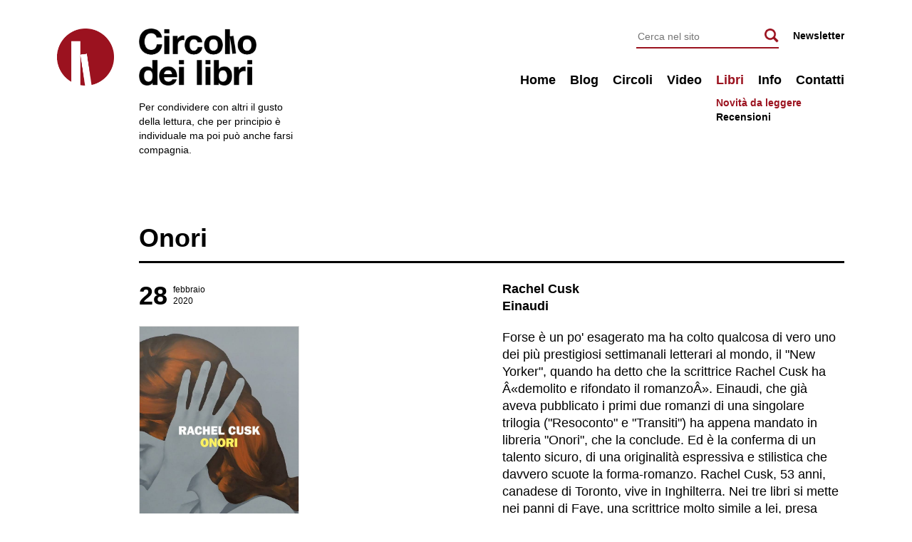

--- FILE ---
content_type: text/html; charset=UTF-8
request_url: https://www.circolodeilibri.ch/novita-da-leggere/resoconto-transiti-e-onori-einaudi
body_size: 12026
content:

<!DOCTYPE html>
<html xmlns="http://www.w3.org/1999/xhtml" lang="it">
  <head>
    <meta charset="utf-8">
    <meta http-equiv="X-UA-Compatible" content="IE=edge">
    <meta name="viewport" content="width=device-width, initial-scale=1">
    <meta name="description" content="">
    
			
			<meta property="og:title" content="Onori" />
			<meta property="og:site_name" content="Circolo dei Libri" />
			<meta property="og:url" content="https://www.circolodeilibri.ch/novita-da-leggere/resoconto-transiti-e-onori-einaudi" />
			<meta property="og:description" content="" />
			<meta property="og:type" content="article" />
			<meta property="og:locale" content="it_IT" />   
			<meta property="og:image" content="https://www.circolodeilibri.ch/images/large/Cusk-Onori.jpg" />
			<meta name="twitter:card" content="summary_large_image">
			<meta name="twitter:site" content="@michelefazioli">
			<meta name="twitter:creator" content="@michelefazioli">
			<meta name="twitter:title" content="Onori">
			<meta name="twitter:description" content="">
			<meta name="twitter:image" content="https://www.circolodeilibri.ch/images/large/Cusk-Onori.jpg">
			    
    <title>Circolo dei Libri / Novità da leggere / Onori</title>
    <link rel="stylesheet" href="https://www.circolodeilibri.ch/css/main.css?v=1762325655">  
    <link rel="stylesheet" href="https://maxcdn.bootstrapcdn.com/font-awesome/4.5.0/css/font-awesome.min.css">
    <script src="https://www.circolodeilibri.ch/js/jquery-1.11.1.min.js"></script>
    <script src="https://www.circolodeilibri.ch/js/plugins.js"></script>
    <script src="https://www.circolodeilibri.ch/js/main-min.js"></script>
  </head>
  <body>
		
		<header>
				
			<div class="wrapper">
				
				<div class="logo th">
					<a href="https://www.circolodeilibri.ch" title="Circolo dei Libri"><img src="https://www.circolodeilibri.ch/images/layout/circolo-dei-libri-logo-stencil.png" alt="" /></a>
				</div>
				
				<div class="title th">
					<h1>Circolo dei Libri</h1>
					<a href="https://www.circolodeilibri.ch" title="Circolo dei Libri"><img src="https://www.circolodeilibri.ch/images/layout/circolo-dei-libri-titolo-2.png" alt="" /></a>
				</div>
				
				<nav>	
					
					<ul class="contacts">
						<li><a href="https://www.circolodeilibri.ch/newsletter">Newsletter</a></li>
					</ul>
					
					<div class="search">	
						<form name="form_search" id="form_search" class="form_search form_search_submit" action="https://www.circolodeilibri.ch/ricerca" method="post">
							<input type="text" id="form_search_text" name="form_search_text" class="form-field form_search_text" placeholder="Cerca nel sito" title="" value="" />
							<input id="form_search_button" type="submit" value="Cerca" class="button">
    				</form>
					</div>
					
				  <ul>
					  <li class="nav0"><a href="https://www.circolodeilibri.ch" title="">Home</a><li class="nav_1 "><a href="https://www.circolodeilibri.ch/blog" title="Blog">Blog</a></li><li class="nav_2 "><span class="link nav_parent">Circoli</span><ul class="submenu"><li class="nav_1 "><a href="https://www.circolodeilibri.ch/circoli/bellinzona" title="Bellinzona">Bellinzona</a></li><li class="nav_2 "><a href="https://www.circolodeilibri.ch/circoli/lugano" title="Lugano">Lugano</a></li><li class="nav_3 "><a href="https://www.circolodeilibri.ch/circoli/lugano-serale" title="Lugano serale">Lugano serale</a></li></ul></li><li class="nav_3 "><a href="https://www.circolodeilibri.ch/video" title="Video">Video</a></li><li class="nav_4 active open"><span class="link nav_parent">Libri</span><ul class="submenu"><li class="nav_1 active"><a href="https://www.circolodeilibri.ch/novita-da-leggere" title="Novità da leggere">Novità da leggere</a></li><li class="nav_2 "><a href="https://www.circolodeilibri.ch/recensioni" title="Recensioni">Recensioni</a></li></ul></li><li class="nav_5 "><span class="link nav_parent">Info</span><ul class="submenu"><li class="nav_1 "><a href="https://www.circolodeilibri.ch/presentazione" title="Presentazione">Presentazione</a></li><li class="nav_2 "><a href="https://www.circolodeilibri.ch/michele-fazioli" title="Michele Fazioli">Michele Fazioli</a></li></ul></li><li class="nav_6 "><a href="https://www.circolodeilibri.ch/contatti" title="Contatti">Contatti</a></li>				  </ul>
				</nav>
								 
				<div class="toggle_nav">
					<div class="open_nav">
						<div class="line line1"></div>
						<div class="line line2"></div>
						<div class="line line3"></div>
					</div>
				</div>
				
				<p class="excerpt th">
					Per condividere con altri il gusto della lettura, che per principio è individuale ma poi può anche farsi compagnia.
				</p>
				
			</div>
								  			
		</header>	
		
		<div class="wrapper">
								
			<div class="main">					
									
				<div class="block post"><div class="col col_12"><h3 class="bb big"><a href="https://www.circolodeilibri.ch/novita-da-leggere/resoconto-transiti-e-onori-einaudi">Onori</a></h3></div>
		<div class="col col_3 col_4_xl col_6_m col_10_s col_12_xs">
			<div class="date">
				<span class="day">28</span><span class="month">febbraio<br />2020</span>
			</div>	
			<a href="https://www.circolodeilibri.ch/novita-da-leggere/resoconto-transiti-e-onori-einaudi"><img src="https://www.circolodeilibri.ch/images/original/Cusk-Onori.jpg" class="cover border" alt="" /></a>
		</div><div class="col col_3 col_1_xl col_1_l col_0_m"></div><div class="col col_6 col_7_xl col_12_m"><h4 class="author">Rachel Cusk</h4><h4 class="publisher">Einaudi</h4><p>Forse è un po' esagerato ma ha colto qualcosa di vero uno dei più prestigiosi settimanali letterari al mondo, il "New Yorker", quando ha detto che la scrittrice Rachel Cusk ha Â«demolito e rifondato il romanzoÂ». Einaudi, che già aveva pubblicato i primi due romanzi di una singolare trilogia ("Resoconto" e "Transiti") ha appena mandato in libreria "Onori", che la conclude. Ed è la conferma di un talento sicuro, di una originalità espressiva e stilistica che davvero scuote la forma-romanzo. Rachel Cusk, 53 anni, canadese di Toronto, vive in Inghilterra. Nei tre libri si mette nei panni di Faye, una scrittrice molto simile a lei, presa anche lei come tante donne dal desiderio creativo e dagli impegni e dai lacci affettivi di mariti e figli e desideri e crucci. Ma parla di se stessa soltanto un po' e invece lascia sgorgare, in un flusso narrativo di discorso diretto, le "storie degli altri", confessioni e sprazzi di vita che le persone da lei incontrate un po' ovunque fanno filtrare. Collezionista di brandelli di storie amalgamati in una musica narrativa lineare, Rachel Cusk si insinua spesso nel discorso con rapidi e lucidi affondi di riflessione che sembrano colpi di stiletto, appunti di filosofia esistenziale. Ma non esagera nell'interventismo: lei resta una "registratrice" attentissima degli sfoghi narrativi altrui. Diciamo subito che i tre romanzi si leggono tranquillamente anche in modo non cronologico: quello attualmente nelle librerie, e che ha lanciato alla grande il nome di Rachel Cusk, è l'ultimo, "Onori" (ma già Mondadori negli anni scorsi aveva pubblicato due precedenti suoi romanzi). Dovendo consigliare un titolo prioritario della trilogia, direi che "Transiti" ha la forma narrativa più felice, con una perfetta saldatura fra le piccole traversie domestiche della protagonista e le nervature e le ferite esistenziali delle persone in cui lei si imbatte. L'ultimo, "Onori", con un approccio più "intellettualistico" affonda il bisturi nella carne un po' dolente del mondo letterario attuale, con il pretesto di un convegno di scrittori (da qualche parte nel sud dell'Europa) cui la protagonista-scrittrice viene invitata, imbattendosi in intervistatori inconcludenti o vanesi, editori cinici, scrittori magniloquenti o frustrati: un graffio divertito e amaro sulla laccata superficie del mondo delle lettere, forse un po' troppo pensato a tavolino in chiave critico-ironica. Nel primo romanzo della trilogia, "Resoconti", Cusk mette in scena il meccanismo della sua funzione di "uditrice" attenta, cominciando con l'imbeversi dei crucci personali (ma anche delle mire) del suo strano vicino di posto nel viaggio in aereo verso Atene: la protagonista è invitata in Grecia per tenere dei corsi di scrittura in una "residenza letteraria" e già qui il mondo nervoso e un po' patologico della scrittura viene preso di mira. La critica anglosassone, lodando la Cusk, parla di "letteratura negativa", vale a dire senza intrecci e dialoghi diretti. Leggendo i suoi romanzi, nondimeno, si odono brandelli di storie che affascinano i lettori: ed è il sogno dei cantastorie di ogni tempo.  </p><iframe src="https://www.youtube.com/embed/4B3qEofxwGk?rel=0&showinfo=0" allow="accelerometer; autoplay; encrypted-media; gyroscope; picture-in-picture" allowfullscreen="" frameborder="0" height="315" width="560">&amp;amp;amp;amp;amp;amp;amp;amp;amp;lt;span id="selection-marker-1" class="redactor-selection-marker"&amp;amp;amp;amp;amp;amp;amp;amp;amp;gt;&amp;amp;amp;amp;amp;amp;amp;amp;amp;lt;/span&amp;amp;amp;amp;amp;amp;amp;amp;amp;gt;
</iframe>
		  <ul class="share_links">
		  <li class="title">Condividi su</li><li><a href="https://www.facebook.com/sharer/sharer.php?u=https%3A%2F%2Fwww.circolodeilibri.ch%2Fnovita-da-leggere%2Fresoconto-transiti-e-onori-einaudi&title=Onori" class="share" target="blank"><i class="fa fa-facebook-f"></i></a></li><li><a href="https://twitter.com/intent/tweet/?text=Circolo%20dei%20Libri%20-%20Onori&url=https%3A%2F%2Fwww.circolodeilibri.ch%2Fnovita-da-leggere%2Fresoconto-transiti-e-onori-einaudi" class="share"><i class="fa fa-twitter"></i></a></li>	
			</ul>
			</div><div class="col col_12">			
	  <ul class="pagination">
			<li class="next"><span>Post successivo</span><h5><a href="https://www.circolodeilibri.ch/novita-da-leggere/ah-l-amore-l-amore-" title="Ah, l'amore l'amore ">Ah, l'amore l'amore </a></h5><span>Antonio Manzini <br />Sellerio</span></li><li class="previous"><span>Post precedente</span><h5><a href="https://www.circolodeilibri.ch/novita-da-leggere/il-ciarlatano-" title="Il ciarlatano ">Il ciarlatano </a></h5><span>Isaac Bashevis Singer <br />Adelphi</span></li>
	  </ul>
		</div></div>				
			</div>
				
			<footer>
				
				<div class="line"></div>
				
				<div class="block">
					<div class="col col_3 col_4_l col_12_m">
						<p>
							&copy; Michele Fazioli 2016<br />
							Tutti i diritti sono riservati.
						</p>
					</div>
					<div class="col col_3 col_4_l col_12_m">
						<p>
							Circolo dei Libri<br />
							6528 Camorino<br />
							+41 79 456 44 87<br />
							<a href="mailto:info@circolodeilibri.ch">info@circolodeilibri.ch</a>
						</p>
					</div>
					<div class="col col_6 col_4_l col_12_m">
						<ul class="social">
							<li style="display: none;"><a href="#"><i class="fa fa-facebook-f"></i></a></li>
							<li style="display: none;"><a href="#"><i class="fa fa-twitter"></i></a></li>
						</ul>
					</div>
					<div class="col col_12">
						<p class="credits"><a href="http://responsiva.ch" title="Responsiva, grafica - web - comunicazione, Locarno">Website by Responsiva</a></p>
					</div>
					
				</div>
				
		  </footer>
	  
		</div>
	  
		</div>
		
		<script type="text/javascript">
		$(".form_search_submit").submit(function(event) {
		  var search_text = $(this).find('.form_search_text').val();
		  // search_text = convertCharacters(search_text.toLowerCase().replace(/ /g, '-'));
		  search_text = search_text.replace(/ /g, '-');
		  document.location='https://www.circolodeilibri.ch/ricerca'+'/'+search_text;
		  event.preventDefault();
		});  
		</script>	
						 
		<!-- Google tag (gtag.js) -->
		<script async src="https://www.googletagmanager.com/gtag/js?id=G-MHRR6YGBHV"></script>
		<script>
		  window.dataLayer = window.dataLayer || [];
		  function gtag(){dataLayer.push(arguments);}
		  gtag('js', new Date());
		
		  gtag('config', 'G-MHRR6YGBHV');
		</script>
				 		  		  	  	      
  </body>
</html>

--- FILE ---
content_type: text/css
request_url: https://www.circolodeilibri.ch/css/main.css?v=1762325655
body_size: 53544
content:
html,
body,
div,
span,
applet,
object,
iframe,
h1,
h2,
h3,
h4,
h5,
h6,
p,
blockquote,
pre,
a,
abbr,
acronym,
address,
big,
cite,
code,
del,
dfn,
em,
img,
ins,
kbd,
q,
s,
samp,
small,
strike,
strong,
sub,
sup,
tt,
var,
b,
u,
i,
center,
dl,
dt,
dd,
ol,
ul,
li,
fieldset,
form,
label,
legend,
table,
caption,
tbody,
tfoot,
thead,
tr,
th,
td,
article,
aside,
canvas,
details,
embed,
figure,
figcaption,
footer,
header,
hgroup,
menu,
nav,
output,
ruby,
section,
summary,
time,
mark,
audio,
video {
  margin: 0;
  padding: 0;
  border: 0;
  font-size: 100%;
  font: inherit;
  vertical-align: baseline;
  font-weight: normal;
}
article,
aside,
details,
figcaption,
figure,
footer,
header,
hgroup,
menu,
nav,
section {
  display: block;
}
ol,
ul {
  list-style: none;
  margin: 0;
  padding: 0;
}
blockquote,
q {
  quotes: none;
}
blockquote:before,
blockquote:after,
q:before,
q:after {
  content: '';
  content: none;
}
table {
  border-collapse: collapse;
  border-spacing: 0;
}
img {
  display: block;
  vertical-align: middle;
  margin: 0;
  padding: 0;
}
body {
  width: 100%;
  *zoom: 1;
}
body:before,
body:after {
  content: "";
  display: table;
}
body:after {
  clear: both;
}
.no_selection {
  -webkit-touch-callout: none;
  -webkit-user-select: none;
  -khtml-user-select: none;
  -moz-user-select: none;
  -ms-user-select: none;
  user-select: none;
}
.font-family-bold {
  font-family: Helvetica, Arial, sans-serif;
  font-weight: bold;
}
.font-family-regular {
  font-family: Helvetica, Arial, sans-serif;
  font-weight: lighter;
}
.font-size-s {
  font-size: 12px;
  line-height: 20px;
}
.font-size {
  font-size: 14px;
  line-height: 20px;
}
.font-size-m {
  font-size: 18px;
  line-height: 24px;
}
.font-size-l {
  font-size: 24px;
  line-height: 30px;
}
.font-size-xl {
  font-size: 36px;
  line-height: 44px;
}
body {
  font-family: Helvetica, Arial, sans-serif;
  font-weight: lighter;
  color: #000000;
  background-color: #FFFFFF;
}
body:before {
  content: "bp-full";
  display: none;
}
@media only screen and (max-width: 1200px) {
  body:before {
    content: "bp-xl";
  }
}
@media only screen and (max-width: 1000px) {
  body:before {
    content: "bp-lg";
  }
}
@media only screen and (max-width: 800px) {
  body:before {
    content: "bp-md";
  }
}
@media only screen and (max-width: 600px) {
  body:before {
    content: "bp-sm";
  }
}
@media only screen and (max-width: 500px) {
  body:before {
    content: "bp-xs";
  }
}
a,
a:visited {
  color: #9B121F;
  text-decoration: none;
}
a:hover {
  color: #9B121F;
  text-decoration: underline;
}
.wrapper {
  position: relative;
  max-width: 1200px;
  margin: 0 auto;
  padding: 0 80px 0 180px;
}
@media only screen and (max-width: 1200px) {
  .wrapper {
    padding: 0 40px 0 140px;
  }
}
@media only screen and (max-width: 1000px) {
  .wrapper {
    padding: 0 30px 0 30px;
  }
}
@media only screen and (max-width: 600px) {
  .wrapper {
    padding: 0 10px 0 10px;
  }
}
h2 {
  font-family: Helvetica, Arial, sans-serif;
  font-weight: bold;
  font-size: 36px;
  line-height: 44px;
  margin-bottom: 24px;
  padding-top: 24px;
}
h2.bb {
  border-bottom: 3px solid #000000;
  padding-bottom: 10px;
}
h2.mb {
  margin-bottom: 40px;
}
h2 a,
h2 a:visited,
h2 a:hover {
  font-family: Helvetica, Arial, sans-serif;
  font-weight: bold;
  color: #000000;
}
@media only screen and (max-width: 600px) {
  h2 {
    font-size: 24px;
    line-height: 30px;
  }
}
h3 {
  font-family: Helvetica, Arial, sans-serif;
  font-weight: bold;
  font-size: 24px;
  line-height: 30px;
  margin-bottom: 24px;
  padding-top: 12px;
}
h3.big {
  font-size: 36px;
  line-height: 44px;
}
@media only screen and (max-width: 600px) {
  h3.big {
    font-size: 24px;
    line-height: 30px;
  }
}
h3.bb {
  border-bottom: 3px solid #000000;
  padding-bottom: 10px;
}
h3 a,
h3 a:visited,
h3 a:hover {
  font-family: Helvetica, Arial, sans-serif;
  font-weight: bold;
  color: #000000;
}
h4 {
  font-family: Helvetica, Arial, sans-serif;
  font-weight: bold;
  font-size: 18px;
  line-height: 24px;
  margin-bottom: 24px;
}
h4 a,
h4 a:visited,
h4 a:hover {
  font-family: Helvetica, Arial, sans-serif;
  font-weight: bold;
  color: #000000;
}
h5 {
  font-family: Helvetica, Arial, sans-serif;
  font-weight: bold;
  font-size: 18px;
  line-height: 24px;
}
h5 a,
h5 a:visited,
h5 a:hover {
  font-family: Helvetica, Arial, sans-serif;
  font-weight: bold;
  color: #000000;
}
p {
  font-family: Helvetica, Arial, sans-serif;
  font-weight: lighter;
  font-size: 18px;
  line-height: 24px;
  margin-bottom: 24px;
}
p a,
p a:visited,
p a:hover {
  font-family: Helvetica, Arial, sans-serif;
  font-weight: lighter;
  color: #9B121F;
}
b,
strong {
  font-family: Helvetica, Arial, sans-serif;
  font-weight: bold;
}
.fluid-width-video-wrapper {
  margin-bottom: 20px !important;
}
.block {
  clear: both;
  overflow: hidden;
}
.block.mb {
  margin-bottom: 40px;
}
.col_0 {
  display: none;
}
.col_1 {
  min-height: 1px;
  display: inline;
  float: left;
  width: -moz-calc(8.333333333333332% - 30px);
  width: -o-calc(8.333333333333332% - 30px);
  width: -webkit-calc(8.333333333333332% - 30px);
  width: calc(8.333333333333332% - 30px);
  margin: 0 15px;
  overflow: hidden;
}
.col_2 {
  min-height: 1px;
  display: inline;
  float: left;
  width: -moz-calc(16.666666666666664% - 30px);
  width: -o-calc(16.666666666666664% - 30px);
  width: -webkit-calc(16.666666666666664% - 30px);
  width: calc(16.666666666666664% - 30px);
  margin: 0 15px;
  overflow: hidden;
}
.col_3 {
  min-height: 1px;
  display: inline;
  float: left;
  width: -moz-calc(25% - 30px);
  width: -o-calc(25% - 30px);
  width: -webkit-calc(25% - 30px);
  width: calc(25% - 30px);
  margin: 0 15px;
  overflow: hidden;
}
.col_4 {
  min-height: 1px;
  display: inline;
  float: left;
  width: -moz-calc(33.33333333333333% - 30px);
  width: -o-calc(33.33333333333333% - 30px);
  width: -webkit-calc(33.33333333333333% - 30px);
  width: calc(33.33333333333333% - 30px);
  margin: 0 15px;
  overflow: hidden;
}
.col_5 {
  min-height: 1px;
  display: inline;
  float: left;
  width: -moz-calc(41.66666666666667% - 30px);
  width: -o-calc(41.66666666666667% - 30px);
  width: -webkit-calc(41.66666666666667% - 30px);
  width: calc(41.66666666666667% - 30px);
  margin: 0 15px;
  overflow: hidden;
}
.col_6 {
  min-height: 1px;
  display: inline;
  float: left;
  width: -moz-calc(50% - 30px);
  width: -o-calc(50% - 30px);
  width: -webkit-calc(50% - 30px);
  width: calc(50% - 30px);
  margin: 0 15px;
  overflow: hidden;
}
.col_7 {
  min-height: 1px;
  display: inline;
  float: left;
  width: -moz-calc(58.333333333333336% - 30px);
  width: -o-calc(58.333333333333336% - 30px);
  width: -webkit-calc(58.333333333333336% - 30px);
  width: calc(58.333333333333336% - 30px);
  margin: 0 15px;
  overflow: hidden;
}
.col_8 {
  min-height: 1px;
  display: inline;
  float: left;
  width: -moz-calc(66.66666666666666% - 30px);
  width: -o-calc(66.66666666666666% - 30px);
  width: -webkit-calc(66.66666666666666% - 30px);
  width: calc(66.66666666666666% - 30px);
  margin: 0 15px;
  overflow: hidden;
}
.col_9 {
  min-height: 1px;
  display: inline;
  float: left;
  width: -moz-calc(75% - 30px);
  width: -o-calc(75% - 30px);
  width: -webkit-calc(75% - 30px);
  width: calc(75% - 30px);
  margin: 0 15px;
  overflow: hidden;
}
.col_10 {
  min-height: 1px;
  display: inline;
  float: left;
  width: -moz-calc(83.33333333333334% - 30px);
  width: -o-calc(83.33333333333334% - 30px);
  width: -webkit-calc(83.33333333333334% - 30px);
  width: calc(83.33333333333334% - 30px);
  margin: 0 15px;
  overflow: hidden;
}
.col_11 {
  min-height: 1px;
  display: inline;
  float: left;
  width: -moz-calc(91.66666666666666% - 30px);
  width: -o-calc(91.66666666666666% - 30px);
  width: -webkit-calc(91.66666666666666% - 30px);
  width: calc(91.66666666666666% - 30px);
  margin: 0 15px;
  overflow: hidden;
}
.col_12 {
  min-height: 1px;
  display: inline;
  float: left;
  width: -moz-calc(100% - 30px);
  width: -o-calc(100% - 30px);
  width: -webkit-calc(100% - 30px);
  width: calc(100% - 30px);
  margin: 0 15px;
  overflow: hidden;
}
.col {
  position: relative;
}
.col.clear {
  clear: both !important;
}
@media only screen and (max-width: 1200px) {
  .col_0_xl {
    display: none !important;
  }
  .col_1_xl {
    min-height: 1px !important;
    display: inline !important;
    float: left !important;
    width: -moz-calc(8.333333333333332% - 30px) !important;
    width: -o-calc(8.333333333333332% - 30px) !important;
    width: -webkit-calc(8.333333333333332% - 30px) !important;
    width: calc(8.333333333333332% - 30px) !important;
    margin: 0 15px !important;
    overflow: hidden !important;
  }
  .col_2_xl {
    min-height: 1px !important;
    display: inline !important;
    float: left !important;
    width: -moz-calc(16.666666666666664% - 30px) !important;
    width: -o-calc(16.666666666666664% - 30px) !important;
    width: -webkit-calc(16.666666666666664% - 30px) !important;
    width: calc(16.666666666666664% - 30px) !important;
    margin: 0 15px !important;
    overflow: hidden !important;
  }
  .col_3_xl {
    min-height: 1px !important;
    display: inline !important;
    float: left !important;
    width: -moz-calc(25% - 30px) !important;
    width: -o-calc(25% - 30px) !important;
    width: -webkit-calc(25% - 30px) !important;
    width: calc(25% - 30px) !important;
    margin: 0 15px !important;
    overflow: hidden !important;
  }
  .col_4_xl {
    min-height: 1px !important;
    display: inline !important;
    float: left !important;
    width: -moz-calc(33.33333333333333% - 30px) !important;
    width: -o-calc(33.33333333333333% - 30px) !important;
    width: -webkit-calc(33.33333333333333% - 30px) !important;
    width: calc(33.33333333333333% - 30px) !important;
    margin: 0 15px !important;
    overflow: hidden !important;
  }
  .col_5_xl {
    min-height: 1px !important;
    display: inline !important;
    float: left !important;
    width: -moz-calc(41.66666666666667% - 30px) !important;
    width: -o-calc(41.66666666666667% - 30px) !important;
    width: -webkit-calc(41.66666666666667% - 30px) !important;
    width: calc(41.66666666666667% - 30px) !important;
    margin: 0 15px !important;
    overflow: hidden !important;
  }
  .col_6_xl {
    min-height: 1px !important;
    display: inline !important;
    float: left !important;
    width: -moz-calc(50% - 30px) !important;
    width: -o-calc(50% - 30px) !important;
    width: -webkit-calc(50% - 30px) !important;
    width: calc(50% - 30px) !important;
    margin: 0 15px !important;
    overflow: hidden !important;
  }
  .col_7_xl {
    min-height: 1px !important;
    display: inline !important;
    float: left !important;
    width: -moz-calc(58.333333333333336% - 30px) !important;
    width: -o-calc(58.333333333333336% - 30px) !important;
    width: -webkit-calc(58.333333333333336% - 30px) !important;
    width: calc(58.333333333333336% - 30px) !important;
    margin: 0 15px !important;
    overflow: hidden !important;
  }
  .col_8_xl {
    min-height: 1px !important;
    display: inline !important;
    float: left !important;
    width: -moz-calc(66.66666666666666% - 30px) !important;
    width: -o-calc(66.66666666666666% - 30px) !important;
    width: -webkit-calc(66.66666666666666% - 30px) !important;
    width: calc(66.66666666666666% - 30px) !important;
    margin: 0 15px !important;
    overflow: hidden !important;
  }
  .col_9_xl {
    min-height: 1px !important;
    display: inline !important;
    float: left !important;
    width: -moz-calc(75% - 30px) !important;
    width: -o-calc(75% - 30px) !important;
    width: -webkit-calc(75% - 30px) !important;
    width: calc(75% - 30px) !important;
    margin: 0 15px !important;
    overflow: hidden !important;
  }
  .col_10_xl {
    min-height: 1px !important;
    display: inline !important;
    float: left !important;
    width: -moz-calc(83.33333333333334% - 30px) !important;
    width: -o-calc(83.33333333333334% - 30px) !important;
    width: -webkit-calc(83.33333333333334% - 30px) !important;
    width: calc(83.33333333333334% - 30px) !important;
    margin: 0 15px !important;
    overflow: hidden !important;
  }
  .col_11_xl {
    min-height: 1px !important;
    display: inline !important;
    float: left !important;
    width: -moz-calc(91.66666666666666% - 30px) !important;
    width: -o-calc(91.66666666666666% - 30px) !important;
    width: -webkit-calc(91.66666666666666% - 30px) !important;
    width: calc(91.66666666666666% - 30px) !important;
    margin: 0 15px !important;
    overflow: hidden !important;
  }
  .col_12_xl {
    min-height: 1px !important;
    display: inline !important;
    float: left !important;
    width: -moz-calc(100% - 30px) !important;
    width: -o-calc(100% - 30px) !important;
    width: -webkit-calc(100% - 30px) !important;
    width: calc(100% - 30px) !important;
    margin: 0 15px !important;
    overflow: hidden !important;
  }
  .col.clear {
    clear: none !important;
  }
  .col.clear_xl {
    clear: both !important;
  }
}
@media only screen and (max-width: 1000px) {
  .col_0_l {
    display: none !important;
  }
  .col_1_l {
    min-height: 1px !important;
    display: inline !important;
    float: left !important;
    width: -moz-calc(8.333333333333332% - 30px) !important;
    width: -o-calc(8.333333333333332% - 30px) !important;
    width: -webkit-calc(8.333333333333332% - 30px) !important;
    width: calc(8.333333333333332% - 30px) !important;
    margin: 0 15px !important;
    overflow: hidden !important;
  }
  .col_2_l {
    min-height: 1px !important;
    display: inline !important;
    float: left !important;
    width: -moz-calc(16.666666666666664% - 30px) !important;
    width: -o-calc(16.666666666666664% - 30px) !important;
    width: -webkit-calc(16.666666666666664% - 30px) !important;
    width: calc(16.666666666666664% - 30px) !important;
    margin: 0 15px !important;
    overflow: hidden !important;
  }
  .col_3_l {
    min-height: 1px !important;
    display: inline !important;
    float: left !important;
    width: -moz-calc(25% - 30px) !important;
    width: -o-calc(25% - 30px) !important;
    width: -webkit-calc(25% - 30px) !important;
    width: calc(25% - 30px) !important;
    margin: 0 15px !important;
    overflow: hidden !important;
  }
  .col_4_l {
    min-height: 1px !important;
    display: inline !important;
    float: left !important;
    width: -moz-calc(33.33333333333333% - 30px) !important;
    width: -o-calc(33.33333333333333% - 30px) !important;
    width: -webkit-calc(33.33333333333333% - 30px) !important;
    width: calc(33.33333333333333% - 30px) !important;
    margin: 0 15px !important;
    overflow: hidden !important;
  }
  .col_5_l {
    min-height: 1px !important;
    display: inline !important;
    float: left !important;
    width: -moz-calc(41.66666666666667% - 30px) !important;
    width: -o-calc(41.66666666666667% - 30px) !important;
    width: -webkit-calc(41.66666666666667% - 30px) !important;
    width: calc(41.66666666666667% - 30px) !important;
    margin: 0 15px !important;
    overflow: hidden !important;
  }
  .col_6_l {
    min-height: 1px !important;
    display: inline !important;
    float: left !important;
    width: -moz-calc(50% - 30px) !important;
    width: -o-calc(50% - 30px) !important;
    width: -webkit-calc(50% - 30px) !important;
    width: calc(50% - 30px) !important;
    margin: 0 15px !important;
    overflow: hidden !important;
  }
  .col_7_l {
    min-height: 1px !important;
    display: inline !important;
    float: left !important;
    width: -moz-calc(58.333333333333336% - 30px) !important;
    width: -o-calc(58.333333333333336% - 30px) !important;
    width: -webkit-calc(58.333333333333336% - 30px) !important;
    width: calc(58.333333333333336% - 30px) !important;
    margin: 0 15px !important;
    overflow: hidden !important;
  }
  .col_8_l {
    min-height: 1px !important;
    display: inline !important;
    float: left !important;
    width: -moz-calc(66.66666666666666% - 30px) !important;
    width: -o-calc(66.66666666666666% - 30px) !important;
    width: -webkit-calc(66.66666666666666% - 30px) !important;
    width: calc(66.66666666666666% - 30px) !important;
    margin: 0 15px !important;
    overflow: hidden !important;
  }
  .col_9_l {
    min-height: 1px !important;
    display: inline !important;
    float: left !important;
    width: -moz-calc(75% - 30px) !important;
    width: -o-calc(75% - 30px) !important;
    width: -webkit-calc(75% - 30px) !important;
    width: calc(75% - 30px) !important;
    margin: 0 15px !important;
    overflow: hidden !important;
  }
  .col_10_l {
    min-height: 1px !important;
    display: inline !important;
    float: left !important;
    width: -moz-calc(83.33333333333334% - 30px) !important;
    width: -o-calc(83.33333333333334% - 30px) !important;
    width: -webkit-calc(83.33333333333334% - 30px) !important;
    width: calc(83.33333333333334% - 30px) !important;
    margin: 0 15px !important;
    overflow: hidden !important;
  }
  .col_11_l {
    min-height: 1px !important;
    display: inline !important;
    float: left !important;
    width: -moz-calc(91.66666666666666% - 30px) !important;
    width: -o-calc(91.66666666666666% - 30px) !important;
    width: -webkit-calc(91.66666666666666% - 30px) !important;
    width: calc(91.66666666666666% - 30px) !important;
    margin: 0 15px !important;
    overflow: hidden !important;
  }
  .col_12_l {
    min-height: 1px !important;
    display: inline !important;
    float: left !important;
    width: -moz-calc(100% - 30px) !important;
    width: -o-calc(100% - 30px) !important;
    width: -webkit-calc(100% - 30px) !important;
    width: calc(100% - 30px) !important;
    margin: 0 15px !important;
    overflow: hidden !important;
  }
  .col.clear,
  .col.clear_xl {
    clear: none !important;
  }
  .col.clear_l {
    clear: both !important;
  }
}
@media only screen and (max-width: 800px) {
  .col_0_m {
    display: none !important;
  }
  .col_1_m {
    min-height: 1px !important;
    display: inline !important;
    float: left !important;
    width: -moz-calc(8.333333333333332% - 30px) !important;
    width: -o-calc(8.333333333333332% - 30px) !important;
    width: -webkit-calc(8.333333333333332% - 30px) !important;
    width: calc(8.333333333333332% - 30px) !important;
    margin: 0 15px !important;
    overflow: hidden !important;
  }
  .col_2_m {
    min-height: 1px !important;
    display: inline !important;
    float: left !important;
    width: -moz-calc(16.666666666666664% - 30px) !important;
    width: -o-calc(16.666666666666664% - 30px) !important;
    width: -webkit-calc(16.666666666666664% - 30px) !important;
    width: calc(16.666666666666664% - 30px) !important;
    margin: 0 15px !important;
    overflow: hidden !important;
  }
  .col_3_m {
    min-height: 1px !important;
    display: inline !important;
    float: left !important;
    width: -moz-calc(25% - 30px) !important;
    width: -o-calc(25% - 30px) !important;
    width: -webkit-calc(25% - 30px) !important;
    width: calc(25% - 30px) !important;
    margin: 0 15px !important;
    overflow: hidden !important;
  }
  .col_4_m {
    min-height: 1px !important;
    display: inline !important;
    float: left !important;
    width: -moz-calc(33.33333333333333% - 30px) !important;
    width: -o-calc(33.33333333333333% - 30px) !important;
    width: -webkit-calc(33.33333333333333% - 30px) !important;
    width: calc(33.33333333333333% - 30px) !important;
    margin: 0 15px !important;
    overflow: hidden !important;
  }
  .col_5_m {
    min-height: 1px !important;
    display: inline !important;
    float: left !important;
    width: -moz-calc(41.66666666666667% - 30px) !important;
    width: -o-calc(41.66666666666667% - 30px) !important;
    width: -webkit-calc(41.66666666666667% - 30px) !important;
    width: calc(41.66666666666667% - 30px) !important;
    margin: 0 15px !important;
    overflow: hidden !important;
  }
  .col_6_m {
    min-height: 1px !important;
    display: inline !important;
    float: left !important;
    width: -moz-calc(50% - 30px) !important;
    width: -o-calc(50% - 30px) !important;
    width: -webkit-calc(50% - 30px) !important;
    width: calc(50% - 30px) !important;
    margin: 0 15px !important;
    overflow: hidden !important;
  }
  .col_7_m {
    min-height: 1px !important;
    display: inline !important;
    float: left !important;
    width: -moz-calc(58.333333333333336% - 30px) !important;
    width: -o-calc(58.333333333333336% - 30px) !important;
    width: -webkit-calc(58.333333333333336% - 30px) !important;
    width: calc(58.333333333333336% - 30px) !important;
    margin: 0 15px !important;
    overflow: hidden !important;
  }
  .col_8_m {
    min-height: 1px !important;
    display: inline !important;
    float: left !important;
    width: -moz-calc(66.66666666666666% - 30px) !important;
    width: -o-calc(66.66666666666666% - 30px) !important;
    width: -webkit-calc(66.66666666666666% - 30px) !important;
    width: calc(66.66666666666666% - 30px) !important;
    margin: 0 15px !important;
    overflow: hidden !important;
  }
  .col_9_m {
    min-height: 1px !important;
    display: inline !important;
    float: left !important;
    width: -moz-calc(75% - 30px) !important;
    width: -o-calc(75% - 30px) !important;
    width: -webkit-calc(75% - 30px) !important;
    width: calc(75% - 30px) !important;
    margin: 0 15px !important;
    overflow: hidden !important;
  }
  .col_10_m {
    min-height: 1px !important;
    display: inline !important;
    float: left !important;
    width: -moz-calc(83.33333333333334% - 30px) !important;
    width: -o-calc(83.33333333333334% - 30px) !important;
    width: -webkit-calc(83.33333333333334% - 30px) !important;
    width: calc(83.33333333333334% - 30px) !important;
    margin: 0 15px !important;
    overflow: hidden !important;
  }
  .col_11_m {
    min-height: 1px !important;
    display: inline !important;
    float: left !important;
    width: -moz-calc(91.66666666666666% - 30px) !important;
    width: -o-calc(91.66666666666666% - 30px) !important;
    width: -webkit-calc(91.66666666666666% - 30px) !important;
    width: calc(91.66666666666666% - 30px) !important;
    margin: 0 15px !important;
    overflow: hidden !important;
  }
  .col_12_m {
    min-height: 1px !important;
    display: inline !important;
    float: left !important;
    width: -moz-calc(100% - 30px) !important;
    width: -o-calc(100% - 30px) !important;
    width: -webkit-calc(100% - 30px) !important;
    width: calc(100% - 30px) !important;
    margin: 0 15px !important;
    overflow: hidden !important;
  }
  .col.clear,
  .col.clear_xl,
  .col.clear_l {
    clear: none !important;
  }
  .col.clear_m {
    clear: both !important;
  }
}
@media only screen and (max-width: 600px) {
  .col_0_s {
    display: none !important;
  }
  .col_1_s {
    min-height: 1px !important;
    display: inline !important;
    float: left !important;
    width: -moz-calc(8.333333333333332% - 30px) !important;
    width: -o-calc(8.333333333333332% - 30px) !important;
    width: -webkit-calc(8.333333333333332% - 30px) !important;
    width: calc(8.333333333333332% - 30px) !important;
    margin: 0 15px !important;
    overflow: hidden !important;
  }
  .col_2_s {
    min-height: 1px !important;
    display: inline !important;
    float: left !important;
    width: -moz-calc(16.666666666666664% - 30px) !important;
    width: -o-calc(16.666666666666664% - 30px) !important;
    width: -webkit-calc(16.666666666666664% - 30px) !important;
    width: calc(16.666666666666664% - 30px) !important;
    margin: 0 15px !important;
    overflow: hidden !important;
  }
  .col_3_s {
    min-height: 1px !important;
    display: inline !important;
    float: left !important;
    width: -moz-calc(25% - 30px) !important;
    width: -o-calc(25% - 30px) !important;
    width: -webkit-calc(25% - 30px) !important;
    width: calc(25% - 30px) !important;
    margin: 0 15px !important;
    overflow: hidden !important;
  }
  .col_4_s {
    min-height: 1px !important;
    display: inline !important;
    float: left !important;
    width: -moz-calc(33.33333333333333% - 30px) !important;
    width: -o-calc(33.33333333333333% - 30px) !important;
    width: -webkit-calc(33.33333333333333% - 30px) !important;
    width: calc(33.33333333333333% - 30px) !important;
    margin: 0 15px !important;
    overflow: hidden !important;
  }
  .col_5_s {
    min-height: 1px !important;
    display: inline !important;
    float: left !important;
    width: -moz-calc(41.66666666666667% - 30px) !important;
    width: -o-calc(41.66666666666667% - 30px) !important;
    width: -webkit-calc(41.66666666666667% - 30px) !important;
    width: calc(41.66666666666667% - 30px) !important;
    margin: 0 15px !important;
    overflow: hidden !important;
  }
  .col_6_s {
    min-height: 1px !important;
    display: inline !important;
    float: left !important;
    width: -moz-calc(50% - 30px) !important;
    width: -o-calc(50% - 30px) !important;
    width: -webkit-calc(50% - 30px) !important;
    width: calc(50% - 30px) !important;
    margin: 0 15px !important;
    overflow: hidden !important;
  }
  .col_7_s {
    min-height: 1px !important;
    display: inline !important;
    float: left !important;
    width: -moz-calc(58.333333333333336% - 30px) !important;
    width: -o-calc(58.333333333333336% - 30px) !important;
    width: -webkit-calc(58.333333333333336% - 30px) !important;
    width: calc(58.333333333333336% - 30px) !important;
    margin: 0 15px !important;
    overflow: hidden !important;
  }
  .col_8_s {
    min-height: 1px !important;
    display: inline !important;
    float: left !important;
    width: -moz-calc(66.66666666666666% - 30px) !important;
    width: -o-calc(66.66666666666666% - 30px) !important;
    width: -webkit-calc(66.66666666666666% - 30px) !important;
    width: calc(66.66666666666666% - 30px) !important;
    margin: 0 15px !important;
    overflow: hidden !important;
  }
  .col_9_s {
    min-height: 1px !important;
    display: inline !important;
    float: left !important;
    width: -moz-calc(75% - 30px) !important;
    width: -o-calc(75% - 30px) !important;
    width: -webkit-calc(75% - 30px) !important;
    width: calc(75% - 30px) !important;
    margin: 0 15px !important;
    overflow: hidden !important;
  }
  .col_10_s {
    min-height: 1px !important;
    display: inline !important;
    float: left !important;
    width: -moz-calc(83.33333333333334% - 30px) !important;
    width: -o-calc(83.33333333333334% - 30px) !important;
    width: -webkit-calc(83.33333333333334% - 30px) !important;
    width: calc(83.33333333333334% - 30px) !important;
    margin: 0 15px !important;
    overflow: hidden !important;
  }
  .col_11_s {
    min-height: 1px !important;
    display: inline !important;
    float: left !important;
    width: -moz-calc(91.66666666666666% - 30px) !important;
    width: -o-calc(91.66666666666666% - 30px) !important;
    width: -webkit-calc(91.66666666666666% - 30px) !important;
    width: calc(91.66666666666666% - 30px) !important;
    margin: 0 15px !important;
    overflow: hidden !important;
  }
  .col_12_s {
    min-height: 1px !important;
    display: inline !important;
    float: left !important;
    width: -moz-calc(100% - 30px) !important;
    width: -o-calc(100% - 30px) !important;
    width: -webkit-calc(100% - 30px) !important;
    width: calc(100% - 30px) !important;
    margin: 0 15px !important;
    overflow: hidden !important;
  }
  .col.clear,
  .col.clear_xl,
  .col.clear_l,
  .col.clear_m {
    clear: none !important;
  }
  .col.clear_s {
    clear: both !important;
  }
}
@media only screen and (max-width: 500px) {
  .col_0_xs {
    display: none !important;
  }
  .col_1_xs {
    min-height: 1px !important;
    display: inline !important;
    float: left !important;
    width: -moz-calc(8.333333333333332% - 30px) !important;
    width: -o-calc(8.333333333333332% - 30px) !important;
    width: -webkit-calc(8.333333333333332% - 30px) !important;
    width: calc(8.333333333333332% - 30px) !important;
    margin: 0 15px !important;
    overflow: hidden !important;
  }
  .col_2_xs {
    min-height: 1px !important;
    display: inline !important;
    float: left !important;
    width: -moz-calc(16.666666666666664% - 30px) !important;
    width: -o-calc(16.666666666666664% - 30px) !important;
    width: -webkit-calc(16.666666666666664% - 30px) !important;
    width: calc(16.666666666666664% - 30px) !important;
    margin: 0 15px !important;
    overflow: hidden !important;
  }
  .col_3_xs {
    min-height: 1px !important;
    display: inline !important;
    float: left !important;
    width: -moz-calc(25% - 30px) !important;
    width: -o-calc(25% - 30px) !important;
    width: -webkit-calc(25% - 30px) !important;
    width: calc(25% - 30px) !important;
    margin: 0 15px !important;
    overflow: hidden !important;
  }
  .col_4_xs {
    min-height: 1px !important;
    display: inline !important;
    float: left !important;
    width: -moz-calc(33.33333333333333% - 30px) !important;
    width: -o-calc(33.33333333333333% - 30px) !important;
    width: -webkit-calc(33.33333333333333% - 30px) !important;
    width: calc(33.33333333333333% - 30px) !important;
    margin: 0 15px !important;
    overflow: hidden !important;
  }
  .col_5_xs {
    min-height: 1px !important;
    display: inline !important;
    float: left !important;
    width: -moz-calc(41.66666666666667% - 30px) !important;
    width: -o-calc(41.66666666666667% - 30px) !important;
    width: -webkit-calc(41.66666666666667% - 30px) !important;
    width: calc(41.66666666666667% - 30px) !important;
    margin: 0 15px !important;
    overflow: hidden !important;
  }
  .col_6_xs {
    min-height: 1px !important;
    display: inline !important;
    float: left !important;
    width: -moz-calc(50% - 30px) !important;
    width: -o-calc(50% - 30px) !important;
    width: -webkit-calc(50% - 30px) !important;
    width: calc(50% - 30px) !important;
    margin: 0 15px !important;
    overflow: hidden !important;
  }
  .col_7_xs {
    min-height: 1px !important;
    display: inline !important;
    float: left !important;
    width: -moz-calc(58.333333333333336% - 30px) !important;
    width: -o-calc(58.333333333333336% - 30px) !important;
    width: -webkit-calc(58.333333333333336% - 30px) !important;
    width: calc(58.333333333333336% - 30px) !important;
    margin: 0 15px !important;
    overflow: hidden !important;
  }
  .col_8_xs {
    min-height: 1px !important;
    display: inline !important;
    float: left !important;
    width: -moz-calc(66.66666666666666% - 30px) !important;
    width: -o-calc(66.66666666666666% - 30px) !important;
    width: -webkit-calc(66.66666666666666% - 30px) !important;
    width: calc(66.66666666666666% - 30px) !important;
    margin: 0 15px !important;
    overflow: hidden !important;
  }
  .col_9_xs {
    min-height: 1px !important;
    display: inline !important;
    float: left !important;
    width: -moz-calc(75% - 30px) !important;
    width: -o-calc(75% - 30px) !important;
    width: -webkit-calc(75% - 30px) !important;
    width: calc(75% - 30px) !important;
    margin: 0 15px !important;
    overflow: hidden !important;
  }
  .col_10_xs {
    min-height: 1px !important;
    display: inline !important;
    float: left !important;
    width: -moz-calc(83.33333333333334% - 30px) !important;
    width: -o-calc(83.33333333333334% - 30px) !important;
    width: -webkit-calc(83.33333333333334% - 30px) !important;
    width: calc(83.33333333333334% - 30px) !important;
    margin: 0 15px !important;
    overflow: hidden !important;
  }
  .col_11_xs {
    min-height: 1px !important;
    display: inline !important;
    float: left !important;
    width: -moz-calc(91.66666666666666% - 30px) !important;
    width: -o-calc(91.66666666666666% - 30px) !important;
    width: -webkit-calc(91.66666666666666% - 30px) !important;
    width: calc(91.66666666666666% - 30px) !important;
    margin: 0 15px !important;
    overflow: hidden !important;
  }
  .col_12_xs {
    min-height: 1px !important;
    display: inline !important;
    float: left !important;
    width: -moz-calc(100% - 30px) !important;
    width: -o-calc(100% - 30px) !important;
    width: -webkit-calc(100% - 30px) !important;
    width: calc(100% - 30px) !important;
    margin: 0 15px !important;
    overflow: hidden !important;
  }
  .col.clear,
  .col.clear_xl,
  .col.clear_l,
  .col.clear_m,
  .col.clear_s {
    clear: none !important;
  }
  .col.clear_xs {
    clear: both !important;
  }
}
header {
  position: relative;
  width: 100%;
  padding: 40px 0 80px 0;
  background-color: #FFFFFF;
  overflow: hidden;
}
header.open {
  position: fixed;
  top: 0;
  left: 0;
  bottom: 0;
  right: 0;
  height: 100%;
  z-index: 10000;
  overflow: auto;
}
header .logo {
  position: absolute;
  left: 80px;
  height: 80px;
  width: auto;
}
@media only screen and (max-width: 1200px) {
  header .logo {
    left: 40px;
  }
}
@media only screen and (max-width: 1000px) {
  header .logo {
    min-height: 1px;
    display: inline;
    float: left;
    width: -moz-calc(33.33333333333333% - 30px);
    width: -o-calc(33.33333333333333% - 30px);
    width: -webkit-calc(33.33333333333333% - 30px);
    width: calc(33.33333333333333% - 30px);
    margin: 0 15px;
    overflow: hidden;
    top: 0;
    left: 0;
    position: relative;
    height: 60px;
    margin-bottom: 20px;
  }
}
@media only screen and (max-width: 800px) {
  header .logo {
    min-height: 1px;
    display: inline;
    float: left;
    width: -moz-calc(50% - 30px);
    width: -o-calc(50% - 30px);
    width: -webkit-calc(50% - 30px);
    width: calc(50% - 30px);
    margin: 0 15px;
    overflow: hidden;
    margin-bottom: 20px;
  }
}
header .logo img {
  height: 100%;
  width: auto;
  background-color: #9B121F;
}
header .title {
  min-height: 1px;
  display: inline;
  float: left;
  width: -moz-calc(33.33333333333333% - 30px);
  width: -o-calc(33.33333333333333% - 30px);
  width: -webkit-calc(33.33333333333333% - 30px);
  width: calc(33.33333333333333% - 30px);
  margin: 0 15px;
  overflow: hidden;
  height: 80px;
  margin-bottom: 20px;
}
header .title img {
  height: 100%;
  width: auto;
}
header .title h1 {
  display: none;
}
@media only screen and (max-width: 1000px) {
  header .title {
    position: absolute;
    left: 130px;
    height: 60px;
    width: auto;
    margin: 0;
  }
}
@media only screen and (max-width: 600px) {
  header .title {
    left: 110px;
  }
}
header .excerpt {
  clear: both;
  min-height: 1px;
  display: inline;
  float: left;
  width: -moz-calc(25% - 30px);
  width: -o-calc(25% - 30px);
  width: -webkit-calc(25% - 30px);
  width: calc(25% - 30px);
  margin: 0 15px;
  overflow: hidden;
  font-size: 14px;
  line-height: 20px;
}
@media only screen and (max-width: 1200px) {
  header .excerpt {
    min-height: 1px;
    display: inline;
    float: left;
    width: -moz-calc(33.33333333333333% - 30px);
    width: -o-calc(33.33333333333333% - 30px);
    width: -webkit-calc(33.33333333333333% - 30px);
    width: calc(33.33333333333333% - 30px);
    margin: 0 15px;
    overflow: hidden;
  }
}
@media only screen and (max-width: 800px) {
  header .excerpt {
    min-height: 1px;
    display: inline;
    float: left;
    width: -moz-calc(50% - 30px);
    width: -o-calc(50% - 30px);
    width: -webkit-calc(50% - 30px);
    width: calc(50% - 30px);
    margin: 0 15px;
    overflow: hidden;
  }
}
@media only screen and (max-width: 600px) {
  header .excerpt {
    display: none;
  }
}
.toggle_nav {
  min-height: 1px;
  display: inline;
  float: left;
  width: -moz-calc(50% - 30px);
  width: -o-calc(50% - 30px);
  width: -webkit-calc(50% - 30px);
  width: calc(50% - 30px);
  margin: 0 15px;
  overflow: hidden;
  position: relative;
  display: none;
}
.toggle_nav .open_nav {
  position: relative;
  float: right;
  width: 38px;
  height: 40px;
  overflow: hidden;
  cursor: pointer;
  margin: 0 0 0 0;
}
.toggle_nav .open_nav .line {
  position: absolute;
  top: 0;
  left: 0;
  width: 100%;
  height: 2px;
  background-color: #000000;
}
.toggle_nav .open_nav .line.line1 {
  top: 0px;
}
.toggle_nav .open_nav .line.line2 {
  top: 8px;
}
.toggle_nav .open_nav .line.line3 {
  top: 16px;
}
.toggle_nav .open_nav.open .line1 {
  width: 30px;
  top: 10px;
  left: 0;
  margin-left: 0;
  -webkit-transform: rotate(45deg) !important;
  -moz-transform: rotate(45deg) !important;
  -ms-transform: rotate(45deg) !important;
  -o-transform: rotate(45deg) !important;
  background-color: #000000;
}
.toggle_nav .open_nav.open .line2 {
  width: 30px;
  top: 10px;
  left: 0;
  margin-left: 0;
  -webkit-transform: rotate(-45deg) !important;
  -moz-transform: rotate(-45deg) !important;
  -ms-transform: rotate(-45deg) !important;
  -o-transform: rotate(-45deg) !important;
  background-color: #000000;
}
.toggle_nav .open_nav.open .line3 {
  display: none;
}
.toggle_nav.open {
  position: fixed;
  top: 40px;
  right: 20px;
}
@media only screen and (max-width: 800px) {
  .toggle_nav {
    display: block;
  }
}
nav {
  min-height: 1px;
  display: inline;
  float: left;
  width: -moz-calc(66.66666666666666% - 30px);
  width: -o-calc(66.66666666666666% - 30px);
  width: -webkit-calc(66.66666666666666% - 30px);
  width: calc(66.66666666666666% - 30px);
  margin: 0 15px;
  overflow: hidden;
  -webkit-touch-callout: none;
  -webkit-user-select: none;
  -khtml-user-select: none;
  -moz-user-select: none;
  -ms-user-select: none;
  user-select: none;
}
nav .search {
  width: 100%;
  height: 60px;
}
@media only screen and (max-width: 1000px) {
  nav .search {
    height: 42px;
  }
}
nav .search .form_search {
  float: right;
  width: 200px;
  padding-bottom: 4px;
  border-bottom: 2px solid #9B121F;
}
nav .search .form-field {
  float: left;
  width: 160px;
  border: 0;
  font-size: 14px;
  line-height: 20px;
  font-family: Helvetica, Arial, sans-serif;
  font-weight: lighter;
  color: #9B121F;
}
nav .search .form-field:focus {
  outline: none;
}
nav .search .button {
  border: 0;
  text-indent: -9999px;
  float: right;
  width: 20px;
  height: 20px;
  background: url(../images/layout/search.png) no-repeat center center;
  background-size: contain;
}
nav ul {
  float: right;
}
nav ul.contacts li {
  font-size: 14px;
  line-height: 20px;
}
nav ul li {
  float: left;
  font-family: Helvetica, Arial, sans-serif;
  font-weight: bold;
  font-size: 18px;
  line-height: 24px;
  color: #000000;
  text-align: left;
  margin-left: 20px;
}
@media only screen and (max-width: 1200px) {
  nav ul li {
    margin-left: 20px;
  }
}
@media only screen and (max-width: 1100px) {
  nav ul li {
    margin-left: 20px;
  }
}
@media only screen and (max-width: 900px) {
  nav ul li {
    font-size: 16px;
  }
}
nav ul li a,
nav ul li a:visited,
nav ul li span {
  font-family: Helvetica, Arial, sans-serif;
  font-weight: bold;
  color: #000000;
  cursor: pointer;
  -webkit-transition: color 0.1s linear;
  -moz-transition: color 0.1s linear;
  -ms-transition: color 0.1s linear;
  -o-transition: color 0.1s linear;
}
nav ul li a:hover,
nav ul li span:hover {
  color: #9B121F;
  text-decoration: none;
}
nav ul li ul {
  position: absolute;
  z-index: 10000;
  padding-top: 10px;
  -webkit-transition-delay: 0s;
  -moz-transition-delay: 0s;
  -o-transition-delay: 0s;
  transition-delay: 0s;
  visibility: hidden;
}
nav ul li ul li {
  margin-left: 0;
  float: none;
  font-size: 14px;
  line-height: 20px;
  font-family: Helvetica, Arial, sans-serif;
  font-weight: lighter;
  -webkit-opacity: 0 !important;
  -moz-opacity: 0 !important;
  opacity: 0 !important;
}
nav ul li ul li.nav_1 {
  -webkit-transition-delay: 0.1s;
  -moz-transition-delay: 0.1s;
  -o-transition-delay: 0.1s;
  transition-delay: 0.1s;
}
nav ul li ul li.nav_2 {
  -webkit-transition-delay: 0.15s;
  -moz-transition-delay: 0.15s;
  -o-transition-delay: 0.15s;
  transition-delay: 0.15s;
}
nav ul li ul li.nav_3 {
  -webkit-transition-delay: 0.2s;
  -moz-transition-delay: 0.2s;
  -o-transition-delay: 0.2s;
  transition-delay: 0.2s;
}
nav ul li ul li.nav_4 {
  -webkit-transition-delay: 0.25s;
  -moz-transition-delay: 0.25s;
  -o-transition-delay: 0.25s;
  transition-delay: 0.25s;
}
nav ul li ul li.nav_5 {
  -webkit-transition-delay: 0.3s;
  -moz-transition-delay: 0.3s;
  -o-transition-delay: 0.3s;
  transition-delay: 0.3s;
}
nav ul li ul li.nav_6 {
  -webkit-transition-delay: 0.4s;
  -moz-transition-delay: 0.4s;
  -o-transition-delay: 0.4s;
  transition-delay: 0.4s;
}
nav ul li.active a,
nav ul li.active span,
nav ul li.open span {
  color: #9B121F;
}
nav ul li.active ul li a,
nav ul li.active ul li a:visited {
  color: #000000;
}
nav ul li.active ul li:hover a {
  color: #9B121F;
}
nav ul li.active ul li.active a {
  color: #9B121F;
}
nav ul li.open ul {
  visibility: visible;
}
nav ul li.open ul li {
  margin-top: 0 !important;
  -webkit-opacity: 1 !important;
  -moz-opacity: 1 !important;
  opacity: 1 !important;
}
nav ul li.closing ul li {
  -webkit-transition: opacity 0s linear, margin-left 0s ease-in-out;
  -moz-transition: opacity 0s linear, margin-left 0s ease-in-out;
  -o-transition: opacity 0s linear, margin-left 0s ease-in-out;
  transition: opacity 0s linear, margin-left 0s ease-in-out;
  -webkit-transition-delay: 0s !important;
  -moz-transition-delay: 0s !important;
  -o-transition-delay: 0s !important;
  transition-delay: 0s !important;
}
@media only screen and (max-width: 800px) {
  nav {
    min-height: 1px;
    display: inline;
    float: left;
    width: -moz-calc(83.33333333333334% - 30px);
    width: -o-calc(83.33333333333334% - 30px);
    width: -webkit-calc(83.33333333333334% - 30px);
    width: calc(83.33333333333334% - 30px);
    margin: 0 15px;
    overflow: hidden;
    display: none;
    padding-bottom: 60px;
  }
  nav .search .form_search {
    float: left;
  }
  nav ul {
    float: left;
  }
  nav ul.contacts {
    float: none;
    margin-bottom: 20px;
  }
  nav ul li {
    float: none;
    font-family: Helvetica, Arial, sans-serif;
    font-weight: bold;
    font-size: 18px;
    line-height: 24px;
    color: #000000;
    text-align: left;
    overflow: hidden;
    width: 100% !important;
    margin-left: 0;
  }
  nav ul li.nav_1 {
    -webkit-transition-delay: 0.1s;
    -moz-transition-delay: 0.1s;
    -o-transition-delay: 0.1s;
    transition-delay: 0.1s;
  }
  nav ul li.nav_2 {
    -webkit-transition-delay: 0.15s;
    -moz-transition-delay: 0.15s;
    -o-transition-delay: 0.15s;
    transition-delay: 0.15s;
  }
  nav ul li.nav_3 {
    -webkit-transition-delay: 0.2s;
    -moz-transition-delay: 0.2s;
    -o-transition-delay: 0.2s;
    transition-delay: 0.2s;
  }
  nav ul li.nav_4 {
    -webkit-transition-delay: 0.25s;
    -moz-transition-delay: 0.25s;
    -o-transition-delay: 0.25s;
    transition-delay: 0.25s;
  }
  nav ul li.nav_5 {
    -webkit-transition-delay: 0.3s;
    -moz-transition-delay: 0.3s;
    -o-transition-delay: 0.3s;
    transition-delay: 0.3s;
  }
  nav ul li.nav_6 {
    -webkit-transition-delay: 0.35s;
    -moz-transition-delay: 0.35s;
    -o-transition-delay: 0.35s;
    transition-delay: 0.35s;
  }
  nav ul li ul {
    width: 100%;
    margin-bottom: 20px;
  }
  nav ul li.open {
    height: auto;
  }
  nav ul li.open a,
  nav ul li.open span {
    display: block;
  }
  nav ul li.open ul {
    position: relative;
    width: 100%;
    visibility: visible;
  }
  nav.open {
    display: block;
  }
}
@media only screen and (max-width: 800px) and only screen and (max-width: 1000px) {
  nav .search {
    height: 35px;
  }
}
.post {
  margin-bottom: 60px !important;
  font-family: Helvetica, Arial, sans-serif;
  line-height: 20px;
  font-weight: lighter;
}
@media only screen and (max-width: 800px) {
  .post {
    margin-bottom: 20px !important;
  }
}
.post.focus {
  margin-bottom: 80px !important;
}
@media only screen and (max-width: 800px) {
  .post.focus {
    margin-bottom: 80px !important;
  }
}
.post .row {
  display: block;
  margin: 0 -15px;
  *zoom: 1;
}
.post .row:before,
.post .row:after {
  content: "";
  display: table;
}
.post .row:after {
  clear: both;
}
.post .section {
  display: block;
  clear: both;
  font-family: Helvetica, Arial, sans-serif;
  font-weight: bold;
  font-size: 12px;
  line-height: 20px;
  line-height: 16px;
  margin-bottom: 0;
}
.post .date {
  margin-bottom: 20px;
  overflow: hidden;
}
.post .date .day {
  font-family: Helvetica, Arial, sans-serif;
  font-weight: bold;
  font-size: 36px;
  line-height: 44px;
  display: inline-block;
  float: left;
  margin-right: 8px;
}
.post .date .month {
  font-family: Helvetica, Arial, sans-serif;
  font-weight: lighter;
  font-size: 12px;
  line-height: 20px;
  line-height: 16px;
  padding-top: 5px;
  display: inline-block;
  float: left;
}
.post .cover {
  width: 100%;
  height: auto;
  margin-bottom: 20px;
}
.post .cover.vert {
  width: 50%;
}
@media only screen and (max-width: 600px) {
  .post .cover.vert {
    width: 75%;
  }
}
@media only screen and (max-width: 500px) {
  .post .cover.vert {
    width: 100%;
  }
}
.post .cover.border {
  box-sizing: border-box;
  -moz-box-sizing: border-box;
  -webkit-box-sizing: border-box;
  border: 1px solid #DDDDDD;
}
@media only screen and (max-width: 800px) {
  .post .cover {
    width: 50%;
  }
}
@media only screen and (max-width: 600px) {
  .post .cover {
    width: 100%;
  }
  .post .cover.vert {
    width: 75%;
  }
}
.post h4 {
  margin-bottom: 0;
}
.post h4.publisher {
  margin-bottom: 20px;
}
.post.news h4 {
  font-size: 24px;
  line-height: 30px;
  margin-bottom: 24px;
}
@media only screen and (max-width: 800px) {
  .post.news {
    margin-bottom: 40px !important;
  }
}
.book {
  padding-top: 20px;
  margin-bottom: 20px !important;
}
.book h3 {
  font-size: 18px;
  line-height: 24px;
  margin-bottom: 5px;
}
.book span {
  display: block;
  font-family: Helvetica, Arial, sans-serif;
  font-weight: lighter;
  font-size: 14px;
  line-height: 20px;
}
.book span.title-author {
  margin-bottom: 6.66666667px;
}
.book .cover {
  width: 50%;
  height: auto;
  box-sizing: border-box;
  -moz-box-sizing: border-box;
  -webkit-box-sizing: border-box;
  border: 1px solid #DDDDDD;
}
.book .icon-video {
  color: #9B121F;
  margin-top: 5px;
}
.fit {
  width: 100%;
  height: auto;
}
.address p {
  color: #9B121F;
}
.twitter li {
  min-height: 1px;
  display: inline;
  float: left;
  width: -moz-calc(25% - 30px);
  width: -o-calc(25% - 30px);
  width: -webkit-calc(25% - 30px);
  width: calc(25% - 30px);
  margin: 0 15px;
  overflow: hidden;
  font-size: 18px;
  line-height: 24px;
  font-family: Helvetica, Arial, sans-serif;
  font-weight: lighter;
}
.twitter li span,
.twitter li a {
  font-family: Helvetica, Arial, sans-serif;
  font-weight: lighter;
}
@media only screen and (max-width: 800px) {
  .twitter li {
    min-height: 1px;
    display: inline;
    float: left;
    width: -moz-calc(50% - 30px);
    width: -o-calc(50% - 30px);
    width: -webkit-calc(50% - 30px);
    width: calc(50% - 30px);
    margin: 0 15px;
    overflow: hidden;
    margin-bottom: 20px;
  }
}
@media only screen and (max-width: 600px) {
  .twitter li {
    min-height: 1px;
    display: inline;
    float: left;
    width: -moz-calc(100% - 30px);
    width: -o-calc(100% - 30px);
    width: -webkit-calc(100% - 30px);
    width: calc(100% - 30px);
    margin: 0 15px;
    overflow: hidden;
    margin-bottom: 20px;
  }
}
.pagination {
  display: block;
  margin: 0 -15px;
  *zoom: 1;
  margin-top: 80px;
}
.pagination:before,
.pagination:after {
  content: "";
  display: table;
}
.pagination:after {
  clear: both;
}
.pagination li {
  display: inline;
  float: left;
  width: -moz-calc(25% - 30px);
  width: -o-calc(25% - 30px);
  width: -webkit-calc(25% - 30px);
  width: calc(25% - 30px);
  margin: 0 15px;
  overflow: hidden;
  min-height: 1px;
}
.pagination li span {
  font-size: 18px;
  line-height: 24px;
  font-family: Helvetica, Arial, sans-serif;
  font-weight: lighter;
}
.pagination li.back {
  min-height: 1px;
  display: inline;
  float: left;
  width: -moz-calc(100% - 30px);
  width: -o-calc(100% - 30px);
  width: -webkit-calc(100% - 30px);
  width: calc(100% - 30px);
  margin: 0 15px;
  overflow: hidden;
  margin-bottom: 20px;
}
.pagination li.back a,
.pagination li.back a:visited,
.pagination li.back a:hover {
  font-family: Helvetica, Arial, sans-serif;
  font-weight: bold;
  color: #9B121F;
}
@media only screen and (max-width: 1000px) {
  .pagination li {
    min-height: 1px;
    display: inline;
    float: left;
    width: -moz-calc(33.33333333333333% - 30px);
    width: -o-calc(33.33333333333333% - 30px);
    width: -webkit-calc(33.33333333333333% - 30px);
    width: calc(33.33333333333333% - 30px);
    margin: 0 15px;
    overflow: hidden;
  }
}
@media only screen and (max-width: 600px) {
  .pagination li {
    min-height: 1px;
    display: inline;
    float: left;
    width: -moz-calc(50% - 30px);
    width: -o-calc(50% - 30px);
    width: -webkit-calc(50% - 30px);
    width: calc(50% - 30px);
    margin: 0 15px;
    overflow: hidden;
  }
}
@media only screen and (max-width: 500px) {
  .pagination li {
    min-height: 1px;
    display: inline;
    float: left;
    width: -moz-calc(100% - 30px);
    width: -o-calc(100% - 30px);
    width: -webkit-calc(100% - 30px);
    width: calc(100% - 30px);
    margin: 0 15px;
    overflow: hidden;
    margin-bottom: 20px;
  }
  .pagination li.prev {
    margin-bottom: 0;
  }
}
.share_links {
  width: 100%;
  clear: both;
  overflow: hidden;
  margin-top: 20px;
  margin-bottom: 20px;
}
.share_links li {
  float: left;
  width: 30px;
  height: 30px;
  margin-right: 5px;
  background-color: #9B121F;
  -webkit-border-radius: 50%;
  -moz-border-radius: 50%;
  border-radius: 50%;
  -moz-background-clip: padding;
  -webkit-background-clip: padding-box;
  background-clip: padding-box;
  -webkit-transition: background-color 0.1s linear;
  -moz-transition: background-color 0.1s linear;
  -ms-transition: background-color 0.1s linear;
  -o-transition: background-color 0.1s linear;
}
.share_links li:hover {
  background-color: #000000;
}
.share_links li a {
  text-align: center;
  display: block;
  width: 100%;
  height: auto;
  color: #FFFFFF;
}
.share_links li i {
  font-size: 18px;
  line-height: 24px;
  line-height: 30px;
  color: #FFFFFF;
}
.share_links li img {
  width: 100%;
  height: auto;
}
.share_links li.title {
  width: 100%;
  font-family: Helvetica, Arial, sans-serif;
  font-weight: lighter;
  margin-bottom: 5px;
  background-color: transparent;
  -webkit-border-radius: 0;
  -moz-border-radius: 0;
  border-radius: 0;
  -moz-background-clip: padding;
  -webkit-background-clip: padding-box;
  background-clip: padding-box;
}
.form .form-field {
  width: 100%;
  background-color: transparent;
  border: 0;
  border-bottom: 2px solid #9B121F;
  font-size: 14px;
  line-height: 20px;
  font-family: Helvetica, Arial, sans-serif;
  font-weight: lighter;
  line-height: 40px;
  outline: none;
}
.form .button {
  width: 100%;
  height: 40px;
  font-size: 14px;
  line-height: 20px;
  font-family: Helvetica, Arial, sans-serif;
  font-weight: bold;
  color: #9B121F;
  background-color: transparent;
  border: 0;
  line-height: 40px;
  text-align: left;
  padding: 0;
  cursor: pointer;
}
.search_list li h3 {
  padding: 0;
  margin-bottom: 6.66666667px;
}
.search_list li p {
  font-size: 14px;
  line-height: 20px;
}
.search_list li p.title-author {
  margin-bottom: 0;
}
footer {
  padding: 80px 0 40px 0;
}
footer .line {
  min-height: 1px;
  display: inline;
  float: left;
  width: -moz-calc(100% - 30px);
  width: -o-calc(100% - 30px);
  width: -webkit-calc(100% - 30px);
  width: calc(100% - 30px);
  margin: 0 15px;
  overflow: hidden;
  height: 1px;
  background-color: #000000;
  margin-bottom: 20px;
}
footer p {
  font-size: 14px;
  line-height: 20px;
}
footer .social {
  float: right;
}
@media only screen and (max-width: 800px) {
  footer .social {
    float: left;
  }
}
footer .social li {
  float: left;
  width: 40px;
  height: 40px;
  margin-left: 10px;
  background-color: #9B121F;
  -webkit-border-radius: 50%;
  -moz-border-radius: 50%;
  border-radius: 50%;
  -moz-background-clip: padding;
  -webkit-background-clip: padding-box;
  background-clip: padding-box;
  -webkit-transition: background-color 0.1s linear;
  -moz-transition: background-color 0.1s linear;
  -ms-transition: background-color 0.1s linear;
  -o-transition: background-color 0.1s linear;
}
footer .social li:hover {
  background-color: #000000;
}
@media only screen and (max-width: 800px) {
  footer .social li {
    margin-left: 0;
    margin-right: 10px;
  }
}
footer .social li a {
  text-align: center;
  display: block;
  width: 100%;
  height: auto;
}
footer .social li i {
  font-size: 24px;
  line-height: 30px;
  line-height: 40px;
  color: #FFFFFF;
}
footer .social li img {
  width: 100%;
  height: auto;
}
@media only screen and (max-width: 800px) {
  .th.hidden {
    display: none;
  }
  .th.opacity.hidden {
    display: block;
  }
  body.locked {
    overflow: hidden;
  }
  body.locked .main,
  body.locked footer {
    opacity: 0 !important;
  }
}
@media only screen and (max-width: 800px) and only screen and (max-width: 800px) {
  .th.opacity.hidden {
    -webkit-opacity: 0;
    -moz-opacity: 0;
    opacity: 0;
  }
}


--- FILE ---
content_type: application/javascript
request_url: https://www.circolodeilibri.ch/js/main-min.js
body_size: 2320
content:
function setContent(){breakpoint.refreshValue(),"bp-md"===breakpoint.value_bp||"bp-sm"===breakpoint.value_bp||"bp-xs"===breakpoint.value_bp?$(".blog-content").appendTo(".blog-sm"):$(".blog-content").appendTo(".blog-xl")}function windowPopup(e,a,n){var o=screen.width/2-a/2,t=40;window.open(e,"","menubar=no,toolbar=no,resizable=yes,scrollbars=yes,width="+a+",height="+n+",top="+t+",left="+o)}function hasScrolled(){var e=$(this).scrollTop();Math.abs(lastScrollTop-e)<=delta||(e>lastScrollTop&&e>navbarHeight?$("header").removeClass("nav-down").addClass("nav-up"):e+$(window).height()<$(document).height()&&$("header").removeClass("nav-up").addClass("nav-down"),0!==e?$(".top").fadeIn():$(".top").fadeOut(),lastScrollTop=e)}var breakpoint={};breakpoint.refreshValue=function(){this.value_bp=window.getComputedStyle(document.querySelector("body"),":before").getPropertyValue("content").replace(/\"/g,"")};var didScroll,lastScrollTop=0,delta=5,navbarHeight=$("header").outerHeight();$(window).scroll(function(){didScroll=!0}),setInterval(function(){didScroll&&(hasScrolled(),didScroll=!1)},250),$(document).ready(function(){$(".col").fitVids(),$(".share").on("click",function(e){e.preventDefault(),windowPopup($(this).attr("href"),500,400)}),$(".open_nav").bind("tap",function(){$(this).hasClass("open")?($(this).removeClass("open"),$("header, .toggle_nav, nav").removeClass("open"),$("body").removeClass("locked"),$("nav").addClass("closing"),$(".th").removeClass("hidden")):($("nav").removeClass("closing"),$(this).addClass("open"),$("header, .toggle_nav, nav").addClass("open"),$("body").addClass("locked"),$(".th").addClass("hidden"))}),$(".nav_parent").bind("tap",function(){$(this).parent().hasClass("open")?($(this).parent().removeClass("open"),$(this).parent().addClass("closing"),$("nav").removeClass("double")):($(this).parent().removeClass("closing"),$("nav").hasClass("double")?($(".nav_parent").each(function(){$(this).parent().removeClass("open")}),$(this).parent().addClass("open")):($(".nav_parent").each(function(){$(this).parent().removeClass("open")}),$("nav").addClass("double"),$(this).parent().addClass("open")))}),$(".top").bind("tap",function(){$("body,html").animate({scrollTop:0},300)}),breakpoint.refreshValue(),setContent()}),$(window).resize(function(){breakpoint.refreshValue(),setContent()});